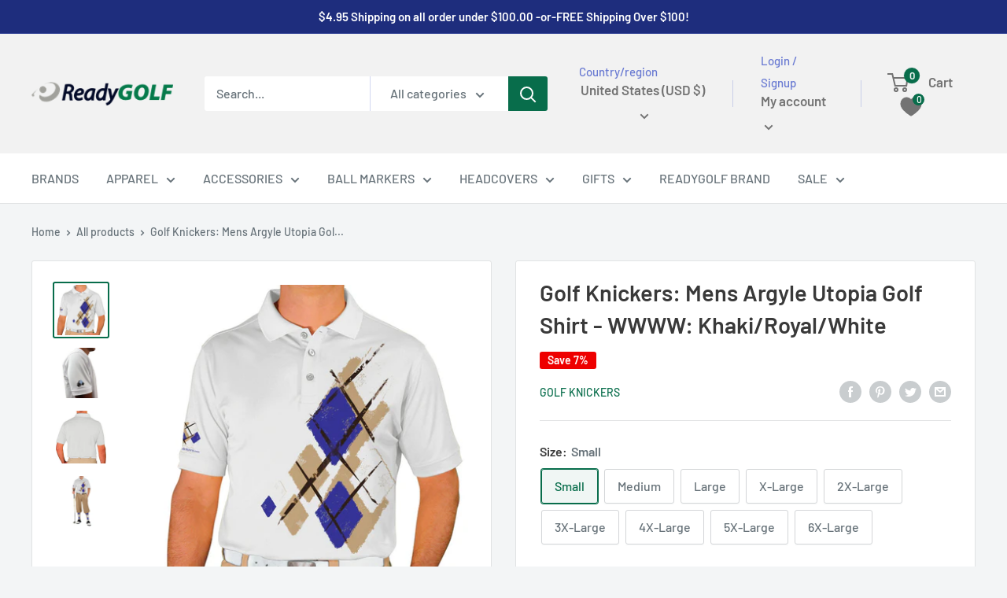

--- FILE ---
content_type: text/html; charset=utf-8
request_url: https://readygolf.com/recommendations/products?section_id=template--18642502221973__product-recommendations&product_id=7890861260949&limit=10
body_size: 2390
content:
<div id="shopify-section-template--18642502221973__product-recommendations" class="shopify-section"><section class="section" data-section-id="template--18642502221973__product-recommendations" data-section-type="product-recommendations" data-section-settings='{
  "stackable": false,
  "layout": "vertical",
  "productId": 7890861260949,
  "useRecommendations": true,
  "recommendationsCount": 10
}'>
  <div class="container"><header class="section__header">
        <h2 class="section__title heading h3">You may also like</h2>
      </header><div class="product-recommendations"><div class="scroller">
          <div class="scroller__inner">
            <div class="product-list product-list--vertical product-list--scrollable"><div class="product-item product-item--vertical  1/4--lap 1/5--desk 1/6--wide"><div class="product-item__label-list"><span class="product-label product-label--on-sale">Save 7%</span></div><a href="/products/golf-knickers-mens-argyle-utopia-golf-shirt-ggg-khaki-white?pr_prod_strat=e5_desc&pr_rec_id=9df31129c&pr_rec_pid=7890498388117&pr_ref_pid=7890861260949&pr_seq=uniform" class="product-item__image-wrapper product-item__image-wrapper--with-secondary"><div class="aspect-ratio aspect-ratio--square" style="padding-bottom: 100.0%">
        <img class="product-item__primary-image lazyload image--fade-in" data-media-id="29631982272661" data-src="//readygolf.com/cdn/shop/files/image_9078912b-6676-4244-9ccb-9c9f59c2e927_{width}x.jpg?v=1683142060" data-sizes="auto" data-widths="[200,300,400,500,600]" alt="Golf Knickers: Mens Argyle Utopia Golf Shirt - GGG: Khaki/White Clothing"><img class="product-item__secondary-image lazyload image--fade-in" data-src="//readygolf.com/cdn/shop/files/image_5fdcbefb-9b6e-4b1f-8303-185497681e2f_{width}x.jpg?v=1683142063" data-sizes="auto" data-widths="[200,300,400,500,600]" alt="Golf Knickers: Mens Argyle Utopia Golf Shirt - GGG: Khaki/White Clothing"><noscript>
          <img src="//readygolf.com/cdn/shop/files/image_9078912b-6676-4244-9ccb-9c9f59c2e927_600x.jpg?v=1683142060" alt="Golf Knickers: Mens Argyle Utopia Golf Shirt - GGG: Khaki/White Clothing">
        </noscript>
      </div>
    </a><div class="product-item__info">
    <div class="product-item__info-inner"><a class="product-item__vendor link" href="/collections/vendors?q=Golf%20Knickers">Golf Knickers</a>
<a href="/products/golf-knickers-mens-argyle-utopia-golf-shirt-ggg-khaki-white?pr_prod_strat=e5_desc&pr_rec_id=9df31129c&pr_rec_pid=7890498388117&pr_ref_pid=7890861260949&pr_seq=uniform" class="product-item__title text--strong link">Golf Knickers: Mens Argyle Utopia Golf Shirt - GGG: Khaki/White</a><div class="product-item__price-list price-list"><span class="price price--highlight">
                <span class="visually-hidden">Sale price</span>$69.95</span>

              <span class="price price--compare">
                <span class="visually-hidden">Regular price</span>$75.00</span></div>
</div></div>
</div><div class="product-item product-item--vertical  1/4--lap 1/5--desk 1/6--wide"><div class="product-item__label-list"><span class="product-label product-label--on-sale">Save 7%</span></div><a href="/products/golf-knickers-mens-argyle-utopia-golf-shirt-mmmm-black-khaki-white?pr_prod_strat=e5_desc&pr_rec_id=9df31129c&pr_rec_pid=7890624675989&pr_ref_pid=7890861260949&pr_seq=uniform" class="product-item__image-wrapper product-item__image-wrapper--with-secondary"><div class="aspect-ratio aspect-ratio--square" style="padding-bottom: 100.0%">
        <img class="product-item__primary-image lazyload image--fade-in" data-media-id="29632785842325" data-src="//readygolf.com/cdn/shop/files/image_5e81aaf6-44d1-45da-a4c4-9e980977c134_{width}x.jpg?v=1683156411" data-sizes="auto" data-widths="[200,300,400,500,600]" alt="Golf Knickers: Mens Argyle Utopia Golf Shirt - MMMM: Black/Khaki/White Clothing"><img class="product-item__secondary-image lazyload image--fade-in" data-src="//readygolf.com/cdn/shop/files/image_7e6e2ef8-dd72-4102-8ca0-274c9cc9cff9_{width}x.jpg?v=1683156413" data-sizes="auto" data-widths="[200,300,400,500,600]" alt="Golf Knickers: Mens Argyle Utopia Golf Shirt - MMMM: Black/Khaki/White Clothing"><noscript>
          <img src="//readygolf.com/cdn/shop/files/image_5e81aaf6-44d1-45da-a4c4-9e980977c134_600x.jpg?v=1683156411" alt="Golf Knickers: Mens Argyle Utopia Golf Shirt - MMMM: Black/Khaki/White Clothing">
        </noscript>
      </div>
    </a><div class="product-item__info">
    <div class="product-item__info-inner"><a class="product-item__vendor link" href="/collections/vendors?q=Golf%20Knickers">Golf Knickers</a>
<a href="/products/golf-knickers-mens-argyle-utopia-golf-shirt-mmmm-black-khaki-white?pr_prod_strat=e5_desc&pr_rec_id=9df31129c&pr_rec_pid=7890624675989&pr_ref_pid=7890861260949&pr_seq=uniform" class="product-item__title text--strong link">Golf Knickers: Mens Argyle Utopia Golf Shirt - MMMM: Black/Khaki/White</a><div class="product-item__price-list price-list"><span class="price price--highlight">
                <span class="visually-hidden">Sale price</span>$69.95</span>

              <span class="price price--compare">
                <span class="visually-hidden">Regular price</span>$75.00</span></div>
</div></div>
</div><div class="product-item product-item--vertical  1/4--lap 1/5--desk 1/6--wide"><div class="product-item__label-list"><span class="product-label product-label--on-sale">Save 7%</span></div><a href="/products/golf-knickers-mens-argyle-utopia-golf-shirt-tttt-black-royal-khaki?pr_prod_strat=e5_desc&pr_rec_id=9df31129c&pr_rec_pid=7890860114069&pr_ref_pid=7890861260949&pr_seq=uniform" class="product-item__image-wrapper product-item__image-wrapper--with-secondary"><div class="aspect-ratio aspect-ratio--square" style="padding-bottom: 100.0%">
        <img class="product-item__primary-image lazyload image--fade-in" data-media-id="29634754117781" data-src="//readygolf.com/cdn/shop/files/image_86c018b5-8eb5-44c1-84f5-ba95853d8ac6_{width}x.jpg?v=1683217869" data-sizes="auto" data-widths="[200,300,400,500,600]" alt="Golf Knickers: Mens Argyle Utopia Golf Shirt - TTTT: Black/Royal/Khaki Clothing"><img class="product-item__secondary-image lazyload image--fade-in" data-src="//readygolf.com/cdn/shop/files/image_e010c225-1f1e-49fc-b342-1861bf33e721_{width}x.jpg?v=1683217872" data-sizes="auto" data-widths="[200,300,400,500,600]" alt="Golf Knickers: Mens Argyle Utopia Golf Shirt - TTTT: Black/Royal/Khaki Clothing"><noscript>
          <img src="//readygolf.com/cdn/shop/files/image_86c018b5-8eb5-44c1-84f5-ba95853d8ac6_600x.jpg?v=1683217869" alt="Golf Knickers: Mens Argyle Utopia Golf Shirt - TTTT: Black/Royal/Khaki Clothing">
        </noscript>
      </div>
    </a><div class="product-item__info">
    <div class="product-item__info-inner"><a class="product-item__vendor link" href="/collections/vendors?q=Golf%20Knickers">Golf Knickers</a>
<a href="/products/golf-knickers-mens-argyle-utopia-golf-shirt-tttt-black-royal-khaki?pr_prod_strat=e5_desc&pr_rec_id=9df31129c&pr_rec_pid=7890860114069&pr_ref_pid=7890861260949&pr_seq=uniform" class="product-item__title text--strong link">Golf Knickers: Mens Argyle Utopia Golf Shirt - TTTT: Black/Royal/Khaki</a><div class="product-item__price-list price-list"><span class="price price--highlight">
                <span class="visually-hidden">Sale price</span>$69.95</span>

              <span class="price price--compare">
                <span class="visually-hidden">Regular price</span>$75.00</span></div>
</div></div>
</div><div class="product-item product-item--vertical  1/4--lap 1/5--desk 1/6--wide"><div class="product-item__label-list"><span class="product-label product-label--on-sale">Save 7%</span></div><a href="/products/golf-knickers-mens-argyle-utopia-golf-shirt-rr-brown-khaki-white?pr_prod_strat=e5_desc&pr_rec_id=9df31129c&pr_rec_pid=7890464080021&pr_ref_pid=7890861260949&pr_seq=uniform" class="product-item__image-wrapper product-item__image-wrapper--with-secondary"><div class="aspect-ratio aspect-ratio--square" style="padding-bottom: 100.0%">
        <img class="product-item__primary-image lazyload image--fade-in" data-media-id="29631785861269" data-src="//readygolf.com/cdn/shop/files/image_aec6f195-0c8e-4725-a468-49c36a797bd4_{width}x.jpg?v=1683139372" data-sizes="auto" data-widths="[200,300,400,500,600]" alt="Golf Knickers: Mens Argyle Utopia Golf Shirt - RR: Brown/Khaki/White Clothing"><img class="product-item__secondary-image lazyload image--fade-in" data-src="//readygolf.com/cdn/shop/files/image_141ec9bc-9e85-4a5f-a224-aba7b402d20a_{width}x.jpg?v=1683139375" data-sizes="auto" data-widths="[200,300,400,500,600]" alt="Golf Knickers: Mens Argyle Utopia Golf Shirt - RR: Brown/Khaki/White Clothing"><noscript>
          <img src="//readygolf.com/cdn/shop/files/image_aec6f195-0c8e-4725-a468-49c36a797bd4_600x.jpg?v=1683139372" alt="Golf Knickers: Mens Argyle Utopia Golf Shirt - RR: Brown/Khaki/White Clothing">
        </noscript>
      </div>
    </a><div class="product-item__info">
    <div class="product-item__info-inner"><a class="product-item__vendor link" href="/collections/vendors?q=Golf%20Knickers">Golf Knickers</a>
<a href="/products/golf-knickers-mens-argyle-utopia-golf-shirt-rr-brown-khaki-white?pr_prod_strat=e5_desc&pr_rec_id=9df31129c&pr_rec_pid=7890464080021&pr_ref_pid=7890861260949&pr_seq=uniform" class="product-item__title text--strong link">Golf Knickers: Mens Argyle Utopia Golf Shirt -  RR: Brown/Khaki/White</a><div class="product-item__price-list price-list"><span class="price price--highlight">
                <span class="visually-hidden">Sale price</span>$69.95</span>

              <span class="price price--compare">
                <span class="visually-hidden">Regular price</span>$75.00</span></div>
</div></div>
</div><div class="product-item product-item--vertical  1/4--lap 1/5--desk 1/6--wide"><div class="product-item__label-list"><span class="product-label product-label--on-sale">Save 7%</span></div><a href="/products/golf-knickers-mens-argyle-utopia-golf-shirt-yyy-white-black-khaki?pr_prod_strat=e5_desc&pr_rec_id=9df31129c&pr_rec_pid=7890587943061&pr_ref_pid=7890861260949&pr_seq=uniform" class="product-item__image-wrapper product-item__image-wrapper--with-secondary"><div class="aspect-ratio aspect-ratio--square" style="padding-bottom: 100.0%">
        <img class="product-item__primary-image lazyload image--fade-in" data-media-id="29632620036245" data-src="//readygolf.com/cdn/shop/files/image_7d94831e-3286-4cee-9f56-9384586cacb6_{width}x.jpg?v=1683150229" data-sizes="auto" data-widths="[200,300,400,500,600]" alt="Golf Knickers: Mens Argyle Utopia Golf Shirt - YYY: White/Black/Khaki Clothing"><img class="product-item__secondary-image lazyload image--fade-in" data-src="//readygolf.com/cdn/shop/files/image_2cb14905-acb2-4f07-b81e-9276488dcab5_{width}x.jpg?v=1683150232" data-sizes="auto" data-widths="[200,300,400,500,600]" alt="Golf Knickers: Mens Argyle Utopia Golf Shirt - YYY: White/Black/Khaki Clothing"><noscript>
          <img src="//readygolf.com/cdn/shop/files/image_7d94831e-3286-4cee-9f56-9384586cacb6_600x.jpg?v=1683150229" alt="Golf Knickers: Mens Argyle Utopia Golf Shirt - YYY: White/Black/Khaki Clothing">
        </noscript>
      </div>
    </a><div class="product-item__info">
    <div class="product-item__info-inner"><a class="product-item__vendor link" href="/collections/vendors?q=Golf%20Knickers">Golf Knickers</a>
<a href="/products/golf-knickers-mens-argyle-utopia-golf-shirt-yyy-white-black-khaki?pr_prod_strat=e5_desc&pr_rec_id=9df31129c&pr_rec_pid=7890587943061&pr_ref_pid=7890861260949&pr_seq=uniform" class="product-item__title text--strong link">Golf Knickers: Mens Argyle Utopia Golf Shirt - YYY: White/Black/Khaki</a><div class="product-item__price-list price-list"><span class="price price--highlight">
                <span class="visually-hidden">Sale price</span>$69.95</span>

              <span class="price price--compare">
                <span class="visually-hidden">Regular price</span>$75.00</span></div>
</div></div>
</div><div class="product-item product-item--vertical  1/4--lap 1/5--desk 1/6--wide"><div class="product-item__label-list"><span class="product-label product-label--on-sale">Save 7%</span></div><a href="/products/golf-knickers-mens-argyle-utopia-golf-shirt-r-royal-white?pr_prod_strat=e5_desc&pr_rec_id=9df31129c&pr_rec_pid=7889425498261&pr_ref_pid=7890861260949&pr_seq=uniform" class="product-item__image-wrapper product-item__image-wrapper--with-secondary"><div class="aspect-ratio aspect-ratio--square" style="padding-bottom: 100.0%">
        <img class="product-item__primary-image lazyload image--fade-in" data-media-id="29628158214293" data-src="//readygolf.com/cdn/shop/files/image_857d4a8e-32eb-4522-b57c-3b5e58c1472e_{width}x.jpg?v=1683065444" data-sizes="auto" data-widths="[200,300,400,500,600]" alt="Golf Knickers: Mens Argyle Utopia Golf Shirt - R: Royal/White Clothing"><img class="product-item__secondary-image lazyload image--fade-in" data-src="//readygolf.com/cdn/shop/files/image_1728007c-d8fb-4d4c-96d4-2537b3625d78_{width}x.jpg?v=1683065446" data-sizes="auto" data-widths="[200,300,400,500,600]" alt="Golf Knickers: Mens Argyle Utopia Golf Shirt - R: Royal/White Clothing"><noscript>
          <img src="//readygolf.com/cdn/shop/files/image_857d4a8e-32eb-4522-b57c-3b5e58c1472e_600x.jpg?v=1683065444" alt="Golf Knickers: Mens Argyle Utopia Golf Shirt - R: Royal/White Clothing">
        </noscript>
      </div>
    </a><div class="product-item__info">
    <div class="product-item__info-inner"><a class="product-item__vendor link" href="/collections/vendors?q=Golf%20Knickers">Golf Knickers</a>
<a href="/products/golf-knickers-mens-argyle-utopia-golf-shirt-r-royal-white?pr_prod_strat=e5_desc&pr_rec_id=9df31129c&pr_rec_pid=7889425498261&pr_ref_pid=7890861260949&pr_seq=uniform" class="product-item__title text--strong link">Golf Knickers: Mens Argyle Utopia Golf Shirt - R: Royal/White</a><div class="product-item__price-list price-list"><span class="price price--highlight">
                <span class="visually-hidden">Sale price</span>$69.95</span>

              <span class="price price--compare">
                <span class="visually-hidden">Regular price</span>$75.00</span></div>
</div></div>
</div><div class="product-item product-item--vertical  1/4--lap 1/5--desk 1/6--wide"><div class="product-item__label-list"><span class="product-label product-label--on-sale">Save 7%</span></div><a href="/products/golf-knickers-mens-argyle-utopia-golf-shirt-hhhh-dark-green-khaki-white?pr_prod_strat=e5_desc&pr_rec_id=9df31129c&pr_rec_pid=7890614583445&pr_ref_pid=7890861260949&pr_seq=uniform" class="product-item__image-wrapper product-item__image-wrapper--with-secondary"><div class="aspect-ratio aspect-ratio--square" style="padding-bottom: 100.0%">
        <img class="product-item__primary-image lazyload image--fade-in" data-media-id="29632748159125" data-src="//readygolf.com/cdn/shop/files/image_59f26284-314e-414f-a78b-780c808e961b_{width}x.jpg?v=1683154037" data-sizes="auto" data-widths="[200,300,400,500,600]" alt="Golf Knickers: Mens Argyle Utopia Golf Shirt - HHHH: Dark Green/Khaki/White Clothing"><img class="product-item__secondary-image lazyload image--fade-in" data-src="//readygolf.com/cdn/shop/files/image_15038c96-5730-49a2-bb29-ca3c19a7e637_{width}x.jpg?v=1683154040" data-sizes="auto" data-widths="[200,300,400,500,600]" alt="Golf Knickers: Mens Argyle Utopia Golf Shirt - HHHH: Dark Green/Khaki/White Clothing"><noscript>
          <img src="//readygolf.com/cdn/shop/files/image_59f26284-314e-414f-a78b-780c808e961b_600x.jpg?v=1683154037" alt="Golf Knickers: Mens Argyle Utopia Golf Shirt - HHHH: Dark Green/Khaki/White Clothing">
        </noscript>
      </div>
    </a><div class="product-item__info">
    <div class="product-item__info-inner"><a class="product-item__vendor link" href="/collections/vendors?q=Golf%20Knickers">Golf Knickers</a>
<a href="/products/golf-knickers-mens-argyle-utopia-golf-shirt-hhhh-dark-green-khaki-white?pr_prod_strat=e5_desc&pr_rec_id=9df31129c&pr_rec_pid=7890614583445&pr_ref_pid=7890861260949&pr_seq=uniform" class="product-item__title text--strong link">Golf Knickers: Mens Argyle Utopia Golf Shirt - HHHH: Dark Green/Khaki/White</a><div class="product-item__price-list price-list"><span class="price price--highlight">
                <span class="visually-hidden">Sale price</span>$69.95</span>

              <span class="price price--compare">
                <span class="visually-hidden">Regular price</span>$75.00</span></div>
</div></div>
</div><div class="product-item product-item--vertical  1/4--lap 1/5--desk 1/6--wide"><div class="product-item__label-list"><span class="product-label product-label--on-sale">Save 7%</span></div><a href="/products/golf-knickers-mens-argyle-utopia-golf-shirt-oo-khaki-black?pr_prod_strat=e5_desc&pr_rec_id=9df31129c&pr_rec_pid=7890458378389&pr_ref_pid=7890861260949&pr_seq=uniform" class="product-item__image-wrapper product-item__image-wrapper--with-secondary"><div class="aspect-ratio aspect-ratio--square" style="padding-bottom: 100.0%">
        <img class="product-item__primary-image lazyload image--fade-in" data-media-id="29631733956757" data-src="//readygolf.com/cdn/shop/files/image_829c762e-4c02-45a3-a444-f53255a152fa_{width}x.jpg?v=1683138725" data-sizes="auto" data-widths="[200,300,400,500,600]" alt="Golf Knickers: Mens Argyle Utopia Golf Shirt - OO: Khaki/Black Clothing"><img class="product-item__secondary-image lazyload image--fade-in" data-src="//readygolf.com/cdn/shop/files/image_b24eadfb-c79f-402f-8d18-bc30903e6a48_{width}x.jpg?v=1683138730" data-sizes="auto" data-widths="[200,300,400,500,600]" alt="Golf Knickers: Mens Argyle Utopia Golf Shirt - OO: Khaki/Black Clothing"><noscript>
          <img src="//readygolf.com/cdn/shop/files/image_829c762e-4c02-45a3-a444-f53255a152fa_600x.jpg?v=1683138725" alt="Golf Knickers: Mens Argyle Utopia Golf Shirt - OO: Khaki/Black Clothing">
        </noscript>
      </div>
    </a><div class="product-item__info">
    <div class="product-item__info-inner"><a class="product-item__vendor link" href="/collections/vendors?q=Golf%20Knickers">Golf Knickers</a>
<a href="/products/golf-knickers-mens-argyle-utopia-golf-shirt-oo-khaki-black?pr_prod_strat=e5_desc&pr_rec_id=9df31129c&pr_rec_pid=7890458378389&pr_ref_pid=7890861260949&pr_seq=uniform" class="product-item__title text--strong link">Golf Knickers: Mens Argyle Utopia Golf Shirt - OO: Khaki/Black</a><div class="product-item__price-list price-list"><span class="price price--highlight">
                <span class="visually-hidden">Sale price</span>$69.95</span>

              <span class="price price--compare">
                <span class="visually-hidden">Regular price</span>$75.00</span></div>
</div></div>
</div><div class="product-item product-item--vertical  1/4--lap 1/5--desk 1/6--wide"><div class="product-item__label-list"><span class="product-label product-label--on-sale">Save 7%</span></div><a href="/products/golf-knickers-mens-argyle-utopia-golf-shirt-hhh-khaki-black-maroon?pr_prod_strat=e5_desc&pr_rec_id=9df31129c&pr_rec_pid=7890499960981&pr_ref_pid=7890861260949&pr_seq=uniform" class="product-item__image-wrapper product-item__image-wrapper--with-secondary"><div class="aspect-ratio aspect-ratio--square" style="padding-bottom: 100.0%">
        <img class="product-item__primary-image lazyload image--fade-in" data-media-id="29631999901845" data-src="//readygolf.com/cdn/shop/files/image_f56dfae1-c784-4d8a-94f2-7a83a835e281_{width}x.jpg?v=1683142277" data-sizes="auto" data-widths="[200,300,400,500,600]" alt="Golf Knickers: Mens Argyle Utopia Golf Shirt - HHH: Khaki/Black/Maroon Clothing"><img class="product-item__secondary-image lazyload image--fade-in" data-src="//readygolf.com/cdn/shop/files/image_56ba7076-7763-4a29-8cea-ccc30fb248f2_{width}x.jpg?v=1683142281" data-sizes="auto" data-widths="[200,300,400,500,600]" alt="Golf Knickers: Mens Argyle Utopia Golf Shirt - HHH: Khaki/Black/Maroon Clothing"><noscript>
          <img src="//readygolf.com/cdn/shop/files/image_f56dfae1-c784-4d8a-94f2-7a83a835e281_600x.jpg?v=1683142277" alt="Golf Knickers: Mens Argyle Utopia Golf Shirt - HHH: Khaki/Black/Maroon Clothing">
        </noscript>
      </div>
    </a><div class="product-item__info">
    <div class="product-item__info-inner"><a class="product-item__vendor link" href="/collections/vendors?q=Golf%20Knickers">Golf Knickers</a>
<a href="/products/golf-knickers-mens-argyle-utopia-golf-shirt-hhh-khaki-black-maroon?pr_prod_strat=e5_desc&pr_rec_id=9df31129c&pr_rec_pid=7890499960981&pr_ref_pid=7890861260949&pr_seq=uniform" class="product-item__title text--strong link">Golf Knickers: Mens Argyle Utopia Golf Shirt - HHH: Khaki/Black/Maroon</a><div class="product-item__price-list price-list"><span class="price price--highlight">
                <span class="visually-hidden">Sale price</span>$69.95</span>

              <span class="price price--compare">
                <span class="visually-hidden">Regular price</span>$75.00</span></div>
</div></div>
</div><div class="product-item product-item--vertical  1/4--lap 1/5--desk 1/6--wide"><div class="product-item__label-list"><span class="product-label product-label--on-sale">Save 7%</span></div><a href="/products/golf-knickers-mens-argyle-utopia-golf-shirt-kkk-khaki-dark-green-yellow?pr_prod_strat=e5_desc&pr_rec_id=9df31129c&pr_rec_pid=7890552455317&pr_ref_pid=7890861260949&pr_seq=uniform" class="product-item__image-wrapper product-item__image-wrapper--with-secondary"><div class="aspect-ratio aspect-ratio--square" style="padding-bottom: 100.0%">
        <img class="product-item__primary-image lazyload image--fade-in" data-media-id="29632338133141" data-src="//readygolf.com/cdn/shop/files/image_cfdcdd73-f5de-4b1c-9e81-a0ecee85fab8_{width}x.jpg?v=1683146316" data-sizes="auto" data-widths="[200,300,400,500,600]" alt="Golf Knickers: Mens Argyle Utopia Golf Shirt - KKK: Khaki/Dark Green/Yellow Clothing"><img class="product-item__secondary-image lazyload image--fade-in" data-src="//readygolf.com/cdn/shop/files/image_aa5d3886-0163-4196-957d-7a68e49823bf_{width}x.jpg?v=1683146319" data-sizes="auto" data-widths="[200,300,400,500,600]" alt="Golf Knickers: Mens Argyle Utopia Golf Shirt - KKK: Khaki/Dark Green/Yellow Clothing"><noscript>
          <img src="//readygolf.com/cdn/shop/files/image_cfdcdd73-f5de-4b1c-9e81-a0ecee85fab8_600x.jpg?v=1683146316" alt="Golf Knickers: Mens Argyle Utopia Golf Shirt - KKK: Khaki/Dark Green/Yellow Clothing">
        </noscript>
      </div>
    </a><div class="product-item__info">
    <div class="product-item__info-inner"><a class="product-item__vendor link" href="/collections/vendors?q=Golf%20Knickers">Golf Knickers</a>
<a href="/products/golf-knickers-mens-argyle-utopia-golf-shirt-kkk-khaki-dark-green-yellow?pr_prod_strat=e5_desc&pr_rec_id=9df31129c&pr_rec_pid=7890552455317&pr_ref_pid=7890861260949&pr_seq=uniform" class="product-item__title text--strong link">Golf Knickers: Mens Argyle Utopia Golf Shirt - KKK: Khaki/Dark Green/Yellow</a><div class="product-item__price-list price-list"><span class="price price--highlight">
                <span class="visually-hidden">Sale price</span>$69.95</span>

              <span class="price price--compare">
                <span class="visually-hidden">Regular price</span>$75.00</span></div>
</div></div>
</div></div>
          </div>
        </div></div>
  </div><div id="modal-quick-view-template--18642502221973__product-recommendations" class="modal" aria-hidden="true">
    <div class="modal__dialog modal__dialog--stretch" role="dialog">
      <button class="modal__close link" data-action="close-modal" title="Close"><svg focusable="false" class="icon icon--close " viewBox="0 0 19 19" role="presentation">
      <path d="M9.1923882 8.39339828l7.7781745-7.7781746 1.4142136 1.41421357-7.7781746 7.77817459 7.7781746 7.77817456L16.9705627 19l-7.7781745-7.7781746L1.41421356 19 0 17.5857864l7.7781746-7.77817456L0 2.02943725 1.41421356.61522369 9.1923882 8.39339828z" fill="currentColor" fill-rule="evenodd"></path>
    </svg></button>

      <div class="modal__loader"><svg focusable="false" class="icon icon--search-loader " viewBox="0 0 64 64" role="presentation">
      <path opacity=".4" d="M23.8589104 1.05290547C40.92335108-3.43614731 58.45816642 6.79494359 62.94709453 23.8589104c4.48905278 17.06444068-5.74156424 34.59913135-22.80600493 39.08818413S5.54195825 57.2055303 1.05290547 40.1410896C-3.43602265 23.0771228 6.7944697 5.54195825 23.8589104 1.05290547zM38.6146353 57.1445143c13.8647142-3.64731754 22.17719655-17.89443541 18.529879-31.75914961-3.64743965-13.86517841-17.8944354-22.17719655-31.7591496-18.529879S3.20804604 24.7494569 6.8554857 38.6146353c3.64731753 13.8647142 17.8944354 22.17719655 31.7591496 18.529879z"></path>
      <path d="M1.05290547 40.1410896l5.80258022-1.5264543c3.64731754 13.8647142 17.89443541 22.17719655 31.75914961 18.529879l1.5264543 5.80258023C23.07664892 67.43614731 5.54195825 57.2055303 1.05290547 40.1410896z"></path>
    </svg></div>

      <div class="modal__inner"></div>
    </div>
  </div>
</section>

</div>

--- FILE ---
content_type: text/javascript
request_url: https://readygolf.com/cdn/shop/t/33/assets/custom.js?v=102476495355921946141742621342
body_size: -690
content:
//# sourceMappingURL=/cdn/shop/t/33/assets/custom.js.map?v=102476495355921946141742621342


--- FILE ---
content_type: application/javascript
request_url: https://shopify.globalshopex.com/cdn/script/merchant/2458825.js?v=1769964060107
body_size: 2564
content:
function add_btncart() {
  if (document.URL.indexOf("/cart") !== -1) {
    var gsxbtn = document.createElement("a");
    gsxbtn.setAttribute("href", "/pages/globalshopex-checkout");
    gsxbtn.setAttribute(
      "class",
      "cart-recap__checkout button button--primary button--full button--large"
    );
    gsxbtn.setAttribute("style", "margin-top:10px;");
    gsxbtn.innerText = "International Checkout";
    var btngsx = document.querySelector('.card__section [name="checkout"]');
    btngsx.after(gsxbtn);

    setTimeout(() => {
      document.querySelector('.card__section [data-route-href="https://readygolf.com/checkout"]').setAttribute("style", "display: none !important")
      document.querySelector('[href="/pages/globalshopex-checkout"]').setAttribute("style", "display: block !important;margin-top:10px;")  
     }, 2000);
  }
}

function add_minicart() {
  if (document.querySelector("#mini-cart") !== null) {
    var gsxbtn = document.createElement("a");
    gsxbtn.setAttribute("href", "/pages/globalshopex-checkout");
    gsxbtn.setAttribute("class", "button button--primary");
    gsxbtn.setAttribute("id", "gsxminicart");
    gsxbtn.innerText = "International Checkout";
    var gsxdiv = document.createElement("div");
    gsxdiv.setAttribute(
      "class",
      "button-group button-group--loose button-group--fit"
    );
    gsxdiv.appendChild(gsxbtn);
    var btngsx = document.querySelector(
      "#mini-cart .mini-cart__button-container"
    );
    btngsx.append(gsxdiv);
    setTimeout(() => {
      document.querySelector('.mini-cart__button-container [data-route-href="https://readygolf.com/checkout"]').setAttribute("style", "display: none !important")
      document.querySelector('[href="/pages/globalshopex-checkout"]').setAttribute("style", "display: block !important;margin-top:10px;")  
     }, 2000);
  }
}

function add_popup() {
  if (location.pathname == "/") {
    var d = document;
    if (d.getElementById("welcome_globex_script") == null) {
      var t = d.createElement("script");
      t.setAttribute("id", "welcome_globex_script");
      t.setAttribute(
        "src",
        "https://globalshopex.com/intcheckout/modalGSX/wScript.aspx?mid=2458825&v=20220112154400"
      );
      d.body.appendChild(t);
    }
  }
}

setInterval(function () {
 //if (document.URL.indexOf("gsx") !== -1) {
    if (document.querySelector("#gsxminicart") == null) {
      add_minicart();
   	}
  //}
}, 500);

window.onload = function () {
 //if (document.URL.indexOf("gsx") !== -1) {
    add_btncart();
    add_popup();
 // }
};
